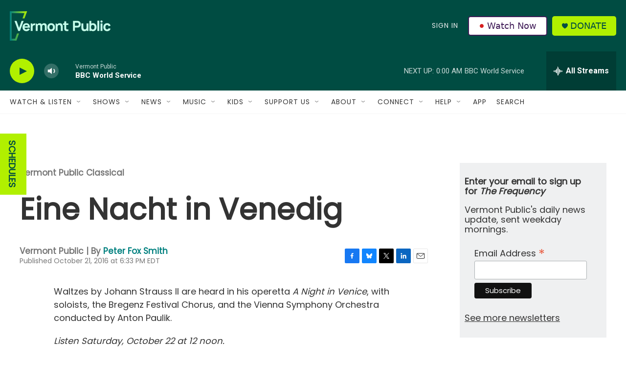

--- FILE ---
content_type: text/html; charset=utf-8
request_url: https://www.google.com/recaptcha/api2/aframe
body_size: 268
content:
<!DOCTYPE HTML><html><head><meta http-equiv="content-type" content="text/html; charset=UTF-8"></head><body><script nonce="jDfO9F6JKZBbZpy5WdbAsg">/** Anti-fraud and anti-abuse applications only. See google.com/recaptcha */ try{var clients={'sodar':'https://pagead2.googlesyndication.com/pagead/sodar?'};window.addEventListener("message",function(a){try{if(a.source===window.parent){var b=JSON.parse(a.data);var c=clients[b['id']];if(c){var d=document.createElement('img');d.src=c+b['params']+'&rc='+(localStorage.getItem("rc::a")?sessionStorage.getItem("rc::b"):"");window.document.body.appendChild(d);sessionStorage.setItem("rc::e",parseInt(sessionStorage.getItem("rc::e")||0)+1);localStorage.setItem("rc::h",'1769143141773');}}}catch(b){}});window.parent.postMessage("_grecaptcha_ready", "*");}catch(b){}</script></body></html>